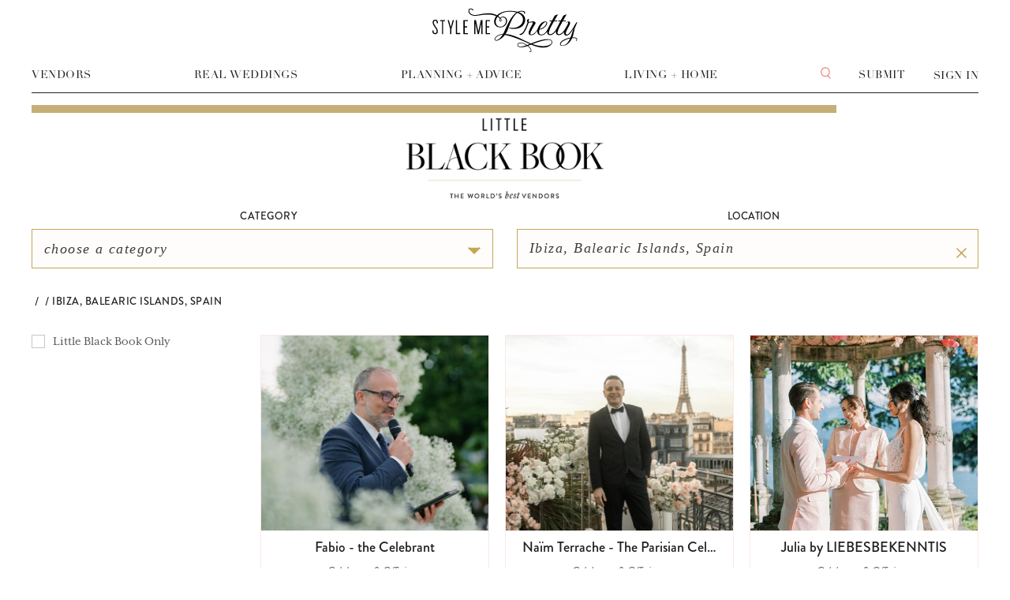

--- FILE ---
content_type: text/html; charset=utf-8
request_url: https://www.stylemepretty.com/vendor-guide/all-officiants/europe%2Fspain%2Fibiza-balearic-islands-spain
body_size: 11241
content:

          <!DOCTYPE html>
          <html lang="en">
            <head>
              <meta charSet="utf-8">
              <meta httpEquiv="X-UA-Compatible" content="IE=edge">
              <meta name="apple-mobile-web-app-capable" content="yes">
              <meta name="pinterest" content="nohover" />
              <meta name="google-site-verification" content="-c4ALESB0NnNfy8moshi9Vvc_ltFc1e1N3wHQ7bPvmM" />
              <meta name="google-site-verification" content="z2D7OfzJiXliJgc7B8SWP4pghutvccA_ZfOptkQZWPs" />
              <meta name="facebook-domain-verification" content="jqwwyy7ntg3dnar5n4z6j7ejc3vhno" />
              <meta name="google-adsense-account" content="ca-pub-2875546048111287">
              <!-- Google tag (gtag.js) -->
              <script async src="https://www.googletagmanager.com/gtag/js?id=G-Z9PG9F2ZQG"></script>
              <script>
                window.dataLayer = window.dataLayer || [];
                function gtag(){dataLayer.push(arguments);}
                gtag('js', new Date());

                gtag('config', 'G-Z9PG9F2ZQG');
              </script>
              <script>window.loadJs=function(e,o,n,t,i){var c,d=e.getElementsByTagName(o)[0];e.getElementById(n)||((c=e.createElement(o)).id=n,c.src=t,i&&(c.async="async"),d.parentNode.insertBefore(c,d))};</script>
              <link rel="shortcut icon" type="image/ico" href=//smp-assets.stylemepretty.com/images/favicon_32.png>
              <link rel="stylesheet" type="text/css" charset="UTF-8" href="https://cdnjs.cloudflare.com/ajax/libs/Swiper/6.8.4/swiper-bundle.min.css" />
              <title data-react-helmet="true">All Officiants Wedding Vendors in Ibiza, Balearic Islands, Spain | Style Me Pretty</title>
              <meta name="viewport" content="width=device-width, initial-scale=1, maximum-scale=1, user-scalable=0"/>
              <meta data-react-helmet="true" property="fb:app_id" content="174021895985194"/><meta data-react-helmet="true" name="description" content="All Officiants Wedding Vendors in Ibiza, Balearic Islands, Spain"/>
              
              <style>*,::after,::before,html{box-sizing:border-box}body,html{height:100%;-webkit-tap-highlight-color:transparent}html{font-size:100%;-ms-overflow-style:scrollbar}body{width:100%;margin:0;font-size:1rem;background-color:#fff;color:#555;-webkit-font-smoothing:antialiased;-moz-osx-font-smoothing:grayscale;font-family:-apple-system,BlinkMacSystemFont,"Helvetica Neue",Helvetica,Arial,sans-serif}h1,h2,h3,h4,h5,h6{margin:0;padding:0}</style>
              <link rel='stylesheet' type='text/css' href='//smp-assets.stylemepretty.com/assets/react_main-acfe1b43b6ccac119a52.css' />
              <script>!function(e,t,n,a,c,l,m,o,d,f,h,i){c[l]&&(d=e.createElement(t),d[n]=c[l],e[a]("head")[0].appendChild(d),e.documentElement.className+=" wf-cached"),function s(){for(d=e[a](t),f="",h=0;h<d.length;h++)i=d[h][n],i.match(m)&&(f+=i);f&&(c[l]="/**/"+f),setTimeout(s,o+=o)}()}(document,"style","innerHTML","getElementsByTagName",localStorage,"tk",/^@font|^.tk-/,100);</script>
              <script type="text/javascript">if (!window.AdButler){(function(){var s = document.createElement("script"); s.async = true; s.type = "text/javascript";s.src = "//servedbyadbutler.com/app.js";var n = document.getElementsByTagName("script")[0]; n.parentNode.insertBefore(s, n);}());}</script>
              <script>(function(d) { var config = { kitId: 'pwm2ltm', scriptTimeout: 3000, async: true }, h=d.documentElement,t=setTimeout(function(){h.className=h.className.replace(/wf-loading/g,"")+" wf-inactive";},config.scriptTimeout),tk=d.createElement("script"),f=false,s=d.getElementsByTagName("script")[0],a;h.className+=" wf-loading";tk.src='https://use.typekit.net/'+config.kitId+'.js';tk.async=true;tk.onload=tk.onreadystatechange=function(){a=this.readyState;if(f||a&&a!="complete"&&a!="loaded")return;f=true;clearTimeout(t);try{Typekit.load(config)}catch(e){}};s.parentNode.insertBefore(tk,s) })(document); </script>
              <script>!function(w,d){if(!w.rdt){var p=w.rdt=function(){p.sendEvent?p.sendEvent.apply(p,arguments):p.callQueue.push(arguments)};p.callQueue=[];var t=d.createElement("script");t.src="https://www.redditstatic.com/ads/pixel.js",t.async=!0;var s=d.getElementsByTagName("script")[0];s.parentNode.insertBefore(t,s)}}(window,document);rdt('init','a2_h2oh7t7z0jkn');rdt('track', 'PageVisit');</script>
              <script>!function(){var t="1747929121586x302469554758221800",e=new URLSearchParams(location.search),r="tracking_id="+t+"&url="+encodeURIComponent(location.href);document.referrer && (r += "&ref=" + encodeURIComponent(document.referrer));["utm_source","utm_medium","utm_campaign","utm_term","utm_content"].forEach(function(t){var n=e.get(t);n && (r += "&" + t + "=" + encodeURIComponent(n));});var n=new Image();n.src="https://track.trakkr.ai/pixel?" + r;n.style.display="none";document.body.appendChild(n);}()</script>
              <script src="https://storage.googleapis.com/trakkr-ai-client-scripts/trakkr-client.min.js" data-tracking-id="1747929121586x302469554758221800" defer></script>
              <script>!function(t,e){var o,n,p,r;e.__SV||(window.posthog=e,e._i=[],e.init=function(i,s,a){function g(t,e){var o=e.split(".");2==o.length&&(t=t[o[0]],e=o[1]),t[e]=function(){t.push([e].concat(Array.prototype.slice.call(arguments,0)))}}(p=t.createElement("script")).type="text/javascript",p.crossOrigin="anonymous",p.async=!0,p.src=s.api_host.replace(".i.posthog.com","-assets.i.posthog.com")+"/static/array.js",(r=t.getElementsByTagName("script")[0]).parentNode.insertBefore(p,r);var u=e;for(void 0!==a?u=e[a]=[]:a="posthog",u.people=u.people||[],u.toString=function(t){var e="posthog";return"posthog"!==a&&(e+="."+a),t||(e+=" (stub)"),e},u.people.toString=function(){return u.toString(1)+".people (stub)"},o="init Ce js Ls Te Fs Ds capture Ye calculateEventProperties Us register register_once register_for_session unregister unregister_for_session Ws getFeatureFlag getFeatureFlagPayload isFeatureEnabled reloadFeatureFlags updateEarlyAccessFeatureEnrollment getEarlyAccessFeatures on onFeatureFlags onSurveysLoaded onSessionId getSurveys getActiveMatchingSurveys renderSurvey canRenderSurvey canRenderSurveyAsync identify setPersonProperties group resetGroups setPersonPropertiesForFlags resetPersonPropertiesForFlags setGroupPropertiesForFlags resetGroupPropertiesForFlags reset get_distinct_id getGroups get_session_id get_session_replay_url alias set_config startSessionRecording stopSessionRecording sessionRecordingStarted captureException loadToolbar get_property getSessionProperty Bs zs createPersonProfile Hs Ms Gs opt_in_capturing opt_out_capturing has_opted_in_capturing has_opted_out_capturing get_explicit_consent_status is_capturing clear_opt_in_out_capturing Ns debug L qs getPageViewId captureTraceFeedback captureTraceMetric".split(" "),n=0;n<o.length;n++)g(u,o[n]);e._i.push([i,s,a])},e.__SV=1)}(document,window.posthog||[]);posthog.init('phc_3tE43WKLuIXtEIdKfkmECrgqeXZmvnrlBSAwlaz7s0V', {api_host: 'https://us.i.posthog.com',defaults: '2025-05-24',person_profiles: 'identified_only',})</script>
              </head>
            <body>
              <div id="root"></div>
              
              <script>window.INITIAL_STATE = {"browser":{"_responsiveState":true,"width":undefined,"height":undefined,"lessThan":{"mobile":false,"tablet":false,"desktop":false,"infinity":false},"greaterThan":{"mobile":false,"tablet":false,"desktop":false,"infinity":false},"mediaType":"infinity","orientation":null,"breakpoints":{"mobile":767,"tablet":1239,"desktop":1759,"infinity":Infinity}},"routing":{"getCurrentLocation":function getCurrentLocation() {
      return decodeQuery(history.getCurrentLocation());
    },"listenBefore":function listenBefore(hook) {
      return history.listenBefore(function (location, callback) {
        return (0, _runTransitionHook2.default)(hook, decodeQuery(location), callback);
      });
    },"listen":function listen(listener) {
      return history.listen(function (location) {
        return listener(decodeQuery(location));
      });
    },"transitionTo":function transitionTo(nextLocation) {
    if (currentLocation && (0, _LocationUtils.locationsAreEqual)(currentLocation, nextLocation) || pendingLocation && (0, _LocationUtils.locationsAreEqual)(pendingLocation, nextLocation)) return; // Nothing to do

    pendingLocation = nextLocation;

    confirmTransitionTo(nextLocation, function (ok) {
      if (pendingLocation !== nextLocation) return; // Transition was interrupted during confirmation

      pendingLocation = null;

      if (ok) {
        // Treat PUSH to same path like REPLACE to be consistent with browsers
        if (nextLocation.action === _Actions.PUSH) {
          var prevPath = (0, _PathUtils.createPath)(currentLocation);
          var nextPath = (0, _PathUtils.createPath)(nextLocation);

          if (nextPath === prevPath && (0, _LocationUtils.statesAreEqual)(currentLocation.state, nextLocation.state)) nextLocation.action = _Actions.REPLACE;
        }

        if (nextLocation.action === _Actions.POP) {
          updateLocation(nextLocation);
        } else if (nextLocation.action === _Actions.PUSH) {
          if (pushLocation(nextLocation) !== false) updateLocation(nextLocation);
        } else if (nextLocation.action === _Actions.REPLACE) {
          if (replaceLocation(nextLocation) !== false) updateLocation(nextLocation);
        }
      } else if (currentLocation && nextLocation.action === _Actions.POP) {
        var prevIndex = allKeys.indexOf(currentLocation.key);
        var nextIndex = allKeys.indexOf(nextLocation.key);

        if (prevIndex !== -1 && nextIndex !== -1) go(prevIndex - nextIndex); // Restore the URL
      }
    });
  },"push":function push(location) {
      return history.push(encodeQuery(location, location.query));
    },"replace":function replace(location) {
      return history.replace(encodeQuery(location, location.query));
    },"go":function go(n) {
    if (!n) return;

    if (!canGo(n)) {
      process.env.NODE_ENV !== 'production' ? (0, _warning2.default)(false, 'Cannot go(%s) there is not enough history', n) : void 0;

      return;
    }

    current += n;
    var currentLocation = getCurrentLocation();

    // Change action to POP
    history.transitionTo(_extends({}, currentLocation, { action: _Actions.POP }));
  },"goBack":function goBack() {
    return go(-1);
  },"goForward":function goForward() {
    return go(1);
  },"createKey":function createKey() {
    return Math.random().toString(36).substr(2, keyLength || 6);
  },"createPath":function createPath(location) {
      return history.createPath(encodeQuery(location, location.query));
    },"createHref":function createHref(location) {
      return history.createHref(encodeQuery(location, location.query));
    },"createLocation":function createLocation(location) {
      for (var _len = arguments.length, args = Array(_len > 1 ? _len - 1 : 0), _key = 1; _key < _len; _key++) {
        args[_key - 1] = arguments[_key];
      }

      var newLocation = history.createLocation.apply(history, [encodeQuery(location, location.query)].concat(args));

      if (location.query) newLocation.query = (0, _LocationUtils.createQuery)(location.query);

      return decodeQuery(newLocation);
    },"canGo":function canGo(n) {
    var index = current + n;
    return index >= 0 && index < entries.length;
  },"locationBeforeTransitions":{"pathname":"\u002Fvendor-guide\u002Fall-officiants\u002Feurope\u002Fspain\u002Fibiza-balearic-islands-spain","search":"","hash":"","state":undefined,"action":"POP","key":null,"query":{}}},"entities":{"vendorLocations":{"europe\u002Fspain\u002Fibiza-balearic-islands-spain":{"slug":"europe\u002Fspain\u002Fibiza-balearic-islands-spain","name":"Ibiza, Balearic Islands, Spain","lat":"38.906","lon":"1.421","rec_text":null,"created":null,"type":"subregion","radius":null,"dir_level":null,"abbrev":null,"img_url":null,"description":null,"region":null,"state_level_parent":"europe\u002Fspain","no_rotation":null,"region_description":null,"hover_description":null,"location_pricing_id":null,"price_type":"standard","is_autosuggest":"1","is_freeable":"1","is_enhanceable":"1","is_lbbable":"1","synonym_parent":null,"nav_exclude":"0","boundary_points":"39.042,1.081,38.696,1.213,38.908,1.600,39.138,1.872,39.192,1.419","pricing_exclude":"0","google_place_id":null,"google_place":null,"query_parent":"1","locality_long_name":null,"administrative_area_level_1_long_name":null,"administrative_area_level_2_long_name":null,"country_long_name":"Spain","parent_level":0,"parent_locations":["europe","europe\u002Fspain"],"children_locations":[]}},"vendorCategories":{"all-officiants":{"id":"96","parent_id":null,"slug":"all-officiants","name":"Celebrants & Officiants","image":"","description":null,"schema":"","productontology":"","category_pricing_id":null,"premium_price":"800","international_price":"675","standard_price":"800","is_primary":"0","plans":"[1,6]","perks":{"destination":"0","ships-anywhere":"0","locations":"1","social":"0","post":"0"}}},"listingsBySearch":{"{\"categories\":null,\"category\":\"all-officiants\",\"location\":\"europe\u002Fspain\u002Fibiza-balearic-islands-spain\"}":{"facetes":{"locations":undefined,"subCategories":{"elopement-officiant":3,"non-religious-ceremonies":3,"officiant":3,"vow-renewals":3,"civil-unions":2,"commitment-ceremonies":2,"interfaith-ceremonies":2},"categories":{"all-photographers":313,"all-event-planners":268,"all-stationery":249,"all-fashion":42,"all-cinematographers":39,"all-venues":31,"all-event-stylists":28,"all-entertainment":25,"beauty":20,"all-officiants":18,"all-gifts":14,"all-rentals-decor":11,"guest-accommodations":3,"food-drink":2},"settings":undefined,"capacity":undefined,"amenities":undefined,"price":undefined},"listings":{"hits":[{"vendorId":"573618","vendorSlug":"fabio-the-celebrant","title":"Fabio - the Celebrant","website":"http:\u002F\u002Fwww.fabiothecelebrant.com","image":"\u002Fuploads\u002Fportfolio\u002F573618\u002Fozuntrk.jpeg","category":{"slug":"all-officiants","name":"Celebrants & Officiants","children":[{"slug":"officiant","name":"Celebrants & Officiants"}],"location":{"slug":"europe","name":"Europe","parents":[]}},"ranking":97,"location":{"slug":"europe","name":"Europe","parents":[],"category":{"slug":"all-officiants","name":"Celebrants & Officiants","children":[{"slug":"officiant","name":"Celebrants & Officiants"}]}},"locationRanking":110,"categoryRanking":0,"typeRanking":0,"guideRanking":2,"locations":[{"slug":"europe","name":"Europe","parents":[]}],"categories":[{"slug":"all-officiants","name":"Celebrants & Officiants","children":[{"slug":"officiant","name":"Celebrants & Officiants"}]},{"slug":"all-officiants","name":"Celebrants & Officiants","children":[{"slug":"elopement-officiant","name":"Elopement"}]},{"slug":"all-officiants","name":"Celebrants & Officiants","children":[{"slug":"vow-renewals","name":"Vow Renewals"}]},{"slug":"all-officiants","name":"Celebrants & Officiants","children":[{"slug":"interfaith-ceremonies","name":"Interfaith Ceremonies"}]},{"slug":"all-officiants","name":"Celebrants & Officiants","children":[{"slug":"civil-unions","name":"Civil Unions"}]},{"slug":"all-officiants","name":"Celebrants & Officiants","children":[{"slug":"non-religious-ceremonies","name":"Non-religious Ceremonies"}]},{"slug":"all-officiants","name":"Celebrants & Officiants","children":[{"slug":"commitment-ceremonies","name":"Commitment Ceremonies"}]}],"isLbb":false,"primarySetting":null,"images":[],"objectID":"100015554","_highlightResult":{"title":{"value":"Fabio - the Celebrant","matchLevel":"none","matchedWords":[]}}},{"vendorId":"577742","vendorSlug":"nam-terrache","title":"Naïm Terrache - The Parisian Celebrant","website":"https:\u002F\u002Fwww.pariscelebrant.com\u002F","image":"\u002Fuploads\u002Fportfolio\u002F577742\u002Fhsgxc3h.jpg","category":{"slug":"all-officiants","name":"Celebrants & Officiants","children":[{"slug":"interfaith-ceremonies","name":"Interfaith Ceremonies"}],"location":{"slug":"europe","name":"Europe","parents":[]}},"ranking":91,"location":{"slug":"europe","name":"Europe","parents":[],"category":{"slug":"all-officiants","name":"Celebrants & Officiants","children":[{"slug":"interfaith-ceremonies","name":"Interfaith Ceremonies"}]}},"locationRanking":110,"categoryRanking":0,"typeRanking":0,"guideRanking":2,"locations":[{"slug":"europe\u002Ffrance","name":"France","parents":["europe"]},{"slug":"europe","name":"Europe","parents":[]}],"categories":[{"slug":"all-officiants","name":"Celebrants & Officiants","children":[{"slug":"officiant","name":"Celebrants & Officiants"}]},{"slug":"all-officiants","name":"Celebrants & Officiants","children":[{"slug":"elopement-officiant","name":"Elopement"}]},{"slug":"all-officiants","name":"Celebrants & Officiants","children":[{"slug":"vow-renewals","name":"Vow Renewals"}]},{"slug":"all-officiants","name":"Celebrants & Officiants","children":[{"slug":"interfaith-ceremonies","name":"Interfaith Ceremonies"}]},{"slug":"all-officiants","name":"Celebrants & Officiants","children":[{"slug":"commitment-ceremonies","name":"Commitment Ceremonies"}]},{"slug":"all-officiants","name":"Celebrants & Officiants","children":[{"slug":"non-religious-ceremonies","name":"Non-religious Ceremonies"}]}],"isLbb":false,"primarySetting":null,"images":[],"objectID":"100017987","_highlightResult":{"title":{"value":"Naïm Terrache - The Parisian Celebrant","matchLevel":"none","matchedWords":[]}}},{"vendorId":"578872","vendorSlug":"liebesbekenntnis","title":"Julia by LIEBESBEKENNTIS","website":"http:\u002F\u002Fwww.liebesbekenntnis.ch","image":"\u002Fuploads\u002Fportfolio\u002F578872\u002F32rmc0c.jpg","category":{"slug":"all-officiants","name":"Celebrants & Officiants","children":[{"slug":"officiant","name":"Celebrants & Officiants"}],"location":{"slug":"europe","name":"Europe","parents":[]}},"ranking":77,"location":{"slug":"europe","name":"Europe","parents":[],"category":{"slug":"all-officiants","name":"Celebrants & Officiants","children":[{"slug":"officiant","name":"Celebrants & Officiants"}]}},"locationRanking":110,"categoryRanking":0,"typeRanking":0,"guideRanking":2,"locations":[{"slug":"europe","name":"Europe","parents":[]}],"categories":[{"slug":"all-officiants","name":"Celebrants & Officiants","children":[{"slug":"officiant","name":"Celebrants & Officiants"}]},{"slug":"all-officiants","name":"Celebrants & Officiants","children":[{"slug":"elopement-officiant","name":"Elopement"}]},{"slug":"all-officiants","name":"Celebrants & Officiants","children":[{"slug":"vow-renewals","name":"Vow Renewals"}]},{"slug":"all-officiants","name":"Celebrants & Officiants","children":[{"slug":"non-religious-ceremonies","name":"Non-religious Ceremonies"}]},{"slug":"all-officiants","name":"Celebrants & Officiants","children":[{"slug":"civil-unions","name":"Civil Unions"}]}],"isLbb":false,"primarySetting":null,"images":[],"objectID":"100018583","_highlightResult":{"title":{"value":"Julia by LIEBESBEKENNTIS","matchLevel":"none","matchedWords":[]}}}],"nbHits":3,"page":0,"nbPages":1,"hitsPerPage":50,"facets":{"category.children.slug":{"elopement-officiant":3,"non-religious-ceremonies":3,"officiant":3,"vow-renewals":3,"civil-unions":2,"commitment-ceremonies":2,"interfaith-ceremonies":2}},"exhaustiveFacetsCount":false,"exhaustiveNbHits":true,"exhaustiveTypo":true,"exhaustive":{"facetsCount":false,"nbHits":true,"typo":true},"query":"","params":"page=0&hitsPerPage=50&query=&facets=%5B%22category.children.slug%22%5D&facetingAfterDistinct=false&facetFilters=%5B%5B%22location.slug%3Aeurope%2Fspain%2Fibiza-balearic-islands-spain%3Cscore%3D5%3E%22%2C%22location.slug%3Aeurope%2Fspain%3Cscore%3D4%3E%22%2C%22location.slug%3Aeurope%3Cscore%3D3%3E%22%2C%22location.slug%3Aships-everywhere%3Cscore%3D2%3E%22%2C%22location.slug%3Adestination%3Cscore%3D1%3E%22%5D%2C%22category.slug%3Aall-officiants%3Cscore%3D0%3E%22%5D&sumOrFiltersScores=false","index":"prod_vendor_listings","processingTimeMS":1,"processingTimingsMS":{"_request":{"roundTrip":3},"total":0},"serverTimeMS":3}}}},"queries":{"vendor\u002Fterms\u002F{\"category\":\"all-officiants\",\"location\":\"europe\u002Fspain\u002Fibiza-balearic-islands-spain\"}":{"url":"http:\u002F\u002Fwww.stylemepretty.com\u002Fapi\u002Fv2\u002Fsmpql?location=%5B%5B%22Location%22%2C%22getBySlug%22%5D%2C%5B%22europe%2Fspain%2Fibiza-balearic-islands-spain%22%2C%7B%22format%22%3A%22minimal%22%7D%5D%5D&category=%5B%5B%22Category%22%2C%22getBySlug%22%5D%2C%5B%22all-officiants%22%2C%7B%22format%22%3A%22minimal%22%7D%5D%5D","isFinished":true,"isPending":false,"networkHandler":{"abort":function abort() {
    return request.abort();
  },"execute":function execute(cb) {
    return request.end(function (err, response) {
      var resStatus = response && response.status || 0;
      var resBody = response && response.body || undefined;
      var resText = response && response.text || undefined;
      var resHeaders = response && response.header || undefined;

      cb(err, resStatus, resBody, resText, resHeaders);
    });
  },"instance":{"method":"GET","url":"https:\u002F\u002Fwww.stylemepretty.com\u002Fapi\u002Fv2\u002Fsmpql?location=%5B%5B%22Location%22%2C%22getBySlug%22%5D%2C%5B%22europe%2Fspain%2Fibiza-balearic-islands-spain%22%2C%7B%22format%22%3A%22minimal%22%7D%5D%5D&category=%5B%5B%22Category%22%2C%22getBySlug%22%5D%2C%5B%22all-officiants%22%2C%7B%22format%22%3A%22minimal%22%7D%5D%5D","data":null,"headers":{"user-agent":"node-superagent\u002F3.8.3","accept-encoding":"gzip, deflate"}}},"isMutation":true,"queryCount":1,"lastUpdated":1762878415623,"status":200,"headers":{"content-type":"application\u002Fjson","transfer-encoding":"chunked","connection":"close","date":"Tue, 11 Nov 2025 16:26:55 GMT","x-response-date":"Tuesday, 11-Nov-2025 16:26:55 GMT","content-encoding":"gzip","server":"nginx","access-control-allow-origin":"*","access-control-allow-headers":"origin, x-requested-with, content-type","access-control-allow-methods":"PUT, GET, POST, DELETE, OPTIONS","x-smp-proxy":"ip-10-0-1-64.ec2.internal","x-host":"www.stylemepretty.com","x-http-host":"www.stylemepretty.com","x-proxy-cache-status":"BYPASS","x-smp-upstream":"10.0.3.232:80","x-cache":"Miss from cloudfront","via":"1.1 9a7c700290cf80b3334e7dcd07bfe44a.cloudfront.net (CloudFront)","x-amz-cf-pop":"IAD55-P2","x-amz-cf-id":"PMQeAZ7KIIyi2jiIpcIWJWaPr6zrjMDM88KbeNN-oy-cK5q9ssIWVg=="}},"listings\u002F{\"categories\":null,\"category\":\"all-officiants\",\"location\":\"europe\u002Fspain\u002Fibiza-balearic-islands-spain\"}":{"url":"https:\u002F\u002FMI4MSOKC78-dsn.algolia.net\u002F1\u002Findexes\u002F*\u002Fqueries","isFinished":true,"isPending":false,"networkHandler":{"abort":function abort() {
    return request.abort();
  },"execute":function execute(cb) {
    return request.end(function (err, response) {
      var resStatus = response && response.status || 0;
      var resBody = response && response.body || undefined;
      var resText = response && response.text || undefined;
      var resHeaders = response && response.header || undefined;

      cb(err, resStatus, resBody, resText, resHeaders);
    });
  },"instance":{"method":"POST","url":"https:\u002F\u002FMI4MSOKC78-dsn.algolia.net\u002F1\u002Findexes\u002F*\u002Fqueries","data":"{\"requests\":[{\"indexName\":\"prod_vendor_listings\",\"params\":\"hitsPerPage=0&query=%22%22&facets=%5B%22location.slug%22%5D&facetingAfterDistinct=false&facetFilters=%5B%22location.parents%3Aeurope%2Fspain%22%2C%22category.slug%3Aall-officiants%22%5D\"},{\"indexName\":\"prod_vendor_listings\",\"params\":\"hitsPerPage=0&query=%22%22&facets=%5B%22category.slug%22%5D&facetingAfterDistinct=false&facetFilters=%5B%5B%22location.slug%3Aeurope%2Fspain%2Fibiza-balearic-islands-spain%22%2C%22location.slug%3Aeurope%2Fspain%22%2C%22location.slug%3Aeurope%22%2C%22location.slug%3Aships-everywhere%22%2C%22location.slug%3Adestination%22%5D%5D\"},{\"indexName\":\"prod_vendor_listings\",\"params\":\"page=0&hitsPerPage=50&query=&facets=%5B%22category.children.slug%22%5D&facetingAfterDistinct=false&facetFilters=%5B%5B%22location.slug%3Aeurope%2Fspain%2Fibiza-balearic-islands-spain%3Cscore%3D5%3E%22%2C%22location.slug%3Aeurope%2Fspain%3Cscore%3D4%3E%22%2C%22location.slug%3Aeurope%3Cscore%3D3%3E%22%2C%22location.slug%3Aships-everywhere%3Cscore%3D2%3E%22%2C%22location.slug%3Adestination%3Cscore%3D1%3E%22%5D%2C%22category.slug%3Aall-officiants%3Cscore%3D0%3E%22%5D&sumOrFiltersScores=false\"}],\"strategy\":\"none\"}","headers":{"user-agent":"node-superagent\u002F3.8.3","content-type":"application\u002Fx-www-form-urlencoded","x-algolia-api-key":"20dc1cdfee4ce4a4573f2a648ea97d79","x-algolia-application-id":"MI4MSOKC78"}}},"isMutation":false,"queryCount":1,"lastUpdated":1762878415668,"status":200,"headers":{"server":"nginx","date":"Tue, 11 Nov 2025 16:26:55 GMT","content-type":"application\u002Fjson; charset=UTF-8","transfer-encoding":"chunked","connection":"close","x-alg-pt":"1","accept-encoding":"deflate, gzip","cache-control":"no-store","access-control-allow-origin":"*","timing-allow-origin":"*","x-content-type-options":"nosniff","strict-transport-security":"max-age=31536000; includeSubDomains; preload","content-disposition":"inline; filename=a.txt","content-encoding":"gzip"}}},"errors":{},"sourceRequest":{"protocol":"http","url":"\u002Fvendor-guide\u002Fall-officiants\u002Feurope\u002Fspain\u002Fibiza-balearic-islands-spain","host":"www.stylemepretty.com","userAgent":"Mozilla\u002F5.0 (Macintosh; Intel Mac OS X 10_15_7) AppleWebKit\u002F537.36 (KHTML, like Gecko) Chrome\u002F131.0.0.0 Safari\u002F537.36; ClaudeBot\u002F1.0; +claudebot@anthropic.com)","token":null,"pathname":"undefined"},"user":{"data":{},"session":"_eI0polIku2nkZDuCTTcWmhvALN7eUCr","lastFetched":null,"isLoading":false,"error":null},"search":{"data":{},"popular":[],"query":"","type":"","isLoading":false,"isSearching":false,"error":null,"searchLocations":[],"searchType":"","blog":"","location":"","page":1,"locations":[],"profiles":[],"isFiltering":false},"newsletter":{"isLoading":false,"dateRegistered":null,"email":null},"lbbapply":{"isLoading":false,"applyTimestamp":null,"body":null,"errors":null},"lbbinfo":{"isLoading":false,"applyTimestamp":null,"body":null,"errors":null},"lbbprofile":{"isLoading":false,"isSubmitting":false,"error":false,"profile":{},"galleries":[],"locations":[],"categories":[],"gallery":{},"creatingGallery":false,"galleryEditData":{},"galleryImages":[],"submissionOptions":[],"searchVendors":[],"credits":[],"testimonials":[],"testimonial":{},"isSaving":false,"users":[]},"venueapply":{"isLoading":false,"applyTimestamp":null,"body":null,"errors":null},"bridebookSubmit":{"isLoading":false,"applyTimestamp":null,"body":null,"errors":null},"app":{"isNavigationVisible":true,"isMenuOpen":false,"socialNavbar":{"isVisible":false,"title":"","url":"","description":"","image":""},"currentPageKey":"\u002Fvendor-guide\u002Fall-officiants\u002Feurope\u002Fspain\u002Fibiza-balearic-islands-spain","currentQueryKey":null,"page":{"vendors":{}},"config":{"isLoading":false,"error":null,"data":{"landingPages":["\u002Fcategory\u002Fwedding-style","\u002Fcategory\u002Freal-weddings","\u002Fcategory\u002Fwedding-resources","\u002Fcategory\u002Fwedding-fashion","\u002Fcategory\u002Fwedding-flowers","\u002Fcategory\u002Fdiy-projects","\u002Fcategory\u002Fcommunity","\u002Flocation\u002Fmaui","\u002Flocation\u002Fbahamas","\u002Flocation\u002Fnew-orleans","\u002Flocation\u002Fflorida","\u002Flocation\u002Fhawaii","\u002Flocation\u002Fchicago","\u002Flocation\u002Flos-angeles","\u002Flocation\u002Fsan-francisco","\u002Flocation\u002Fmexico","\u002Flocation\u002Flondon","\u002Flocation\u002Fmaryland","\u002Flocation\u002Fnew-zealand","\u002Flocation\u002Fscotland","\u002Flocation\u002Fsan-diego","\u002Flocation\u002Fnew-hampshire","\u002Flocation\u002Fgeorgia","\u002Flocation\u002Fbali","\u002Flocation\u002Fnorth-carolina","\u002Flocation\u002Fcanada","\u002Flocation\u002Fkentucky","\u002Flocation\u002Fsouth-carolina","\u002Flocation\u002Fsydney","\u002Flocation\u002Faustralia","\u002Flocation\u002Farizona","\u002Flocation\u002Fcolorado","\u002Flocation\u002Fconnecticut","\u002Flocation\u002Fmarthas-vineyard","\u002Flocation\u002Fvirginia","\u002Flocation\u002Fsanta-barbara","\u002Flocation\u002Frhode-island","\u002Flocation\u002Fbritish-columbia","\u002Flocation\u002Fengland","\u002Flocation\u002Fmanhattan","\u002Flocation\u002Fgreece","\u002Flocation\u002Fiowa","\u002Flocation\u002Foregon","\u002Flocation\u002Flong-island","\u002Flocation\u002Fvermont","\u002Flocation\u002Fbrooklyn","\u002Flocation\u002Fmoorea","\u002Flocation\u002Fnew-mexico","\u002Flocation\u002Fpennsylvania","\u002Flocation\u002Falabama","\u002Flocation\u002Fillinois","\u002Flocation\u002Fmichigan","\u002Flocation\u002Fohio","\u002Flocation\u002Fspain","\u002Flocation\u002Fpuerto-rico","\u002Flocation\u002Fwashington","\u002Flocation\u002Futah","\u002Flocation\u002Ffrance","\u002Flocation\u002Fphilippines","\u002Flocation\u002Ftuscany","\u002Flocation\u002Findiana","\u002Flocation\u002Ftennessee","\u002Flocation\u002Foahu","\u002Flocation\u002Fchina","\u002Flocation\u002Fnew-england","\u002Flocation\u002Flouisiana","\u002Flocation\u002Fnew-york-city","\u002Flocation\u002Fmissouri","\u002Flocation\u002Fkansas","\u002Flocation\u002Fdominican-republic","\u002Flocation\u002Fcaribbean","\u002Flocation\u002Fnew-jersey","\u002Ftag\u002Fdestination-weddings-and-honeymoons","\u002Flocation\u002Fcolombia","\u002Flocation\u002Fidaho","\u002Flocation\u002Fmaine","\u002Flocation\u002Fminnesota","\u002Flocation\u002Fontario","\u002Flocation\u002Fnorthern-california","\u002Flocation\u002Fwyoming","\u002Flocation\u002Fwest-virginia","\u002Flocation\u002Findonesia","\u002Flocation\u002Fthe-hamptons","\u002Flocation\u002Fnevada","\u002Flocation\u002Fyucatan-peninsula","\u002Flocation\u002Fwaiheke-island","\u002Flocation\u002Fvancouver","\u002Flocation\u002Foklahoma","\u002Flocation\u002Fturks-and-caicos-islands","\u002Flocation\u002Feurope","\u002Flocation\u002Fwisconsin","\u002Flocation\u002Fcosta-rica","\u002Flocation\u002Fflorida-keys","\u002Flocation\u002Fsweden","\u002Flocation\u002Falberta","\u002Flocation\u002Fsouth-africa","\u002Flocation\u002Fquebec","\u002Flocation\u002Ftopanga-canyon","\u002Flocation\u002Fjamaica","\u002Flocation\u002Fmontana","\u002Flocation\u002Funited-kingdom","\u002Flocation\u002Ficeland","\u002Flocation\u002Farkansas","\u002Flocation\u002Fswitzerland","\u002Flocation\u002Fbrazil","\u002Flocation\u002Fdelaware","\u002Ftag\u002Fmid-atlantic","\u002Flocation\u002Fguatemala","\u002Flocation\u002Fbaja","\u002Flocation\u002Fdenmark","\u002Fblog\u002Fdestination-weddings","\u002Flocation\u002Fmississippi","\u002Flocation\u002Fitaly","\u002Flocation\u002Fmorocco","\u002Flocation\u002Fnebraska","\u002Flocation\u002Fireland","\u002Flocation\u002Fcentral-florida","\u002Flocation\u002Fcalifornia","\u002Flocation\u002Ftexas","\u002Flocation\u002Fnew-york","\u002Flocation\u002Fsouth-america","\u002Flocation\u002Fqueens","\u002Flocation\u002Fnetherlands","\u002Flocation\u002Fmassachusetts","\u002Flocation\u002Fthailand","\u002Flocation\u002Fmanitoba","\u002Flocation\u002Fbordeaux","\u002Flocation\u002Fgermany","\u002Flocation\u002Fnorth-dakota","\u002Flocation\u002Ffrench-polynesia","\u002Flocation\u002Fportugal","\u002Flocation\u002Funited-states-virgin-islands","\u002Flocation\u002Ftaiwan","\u002Flocation\u002Faustria","\u002Flocation\u002Faustralian-capital-territory","\u002Flocation\u002Fnorth-america","\u002Flocation\u002Funited-states","\u002Flocation\u002Fcentral-america","\u002Flocation\u002Fafrica","\u002Flocation\u002Faustralia-south-pacific","\u002Flocation\u002Fasia","\u002Flocation\u002Fqueensland-au","\u002Flocation\u002Fvictoria-au","\u002Flocation\u002Fwestern-australia-au","\u002Flocation\u002Fnew-south-wales-au","\u002Flocation\u002Ftasmania-au","\u002Flocation\u002Fsouth-australia-au","\u002Flocation\u002Fczech-republic","\u002Flocation\u002Fcroatia","\u002Fliving","\u002Ftag\u002Fdiy-2","\u002Fliving\u002Fcategory\u002Fdiy","\u002Flocation\u002Fsyracuse","\u002Ftag\u002Fsouthwest","\u002Ftag\u002Fmidwest","\u002Fliving\u002Fcategory\u002Frecipes","\u002Flocation\u002Ffinland","\u002Fliving\u002Fcategory\u002Ffashion-beauty","\u002Fliving\u002Ftag\u002Fentertaining","\u002Fliving\u002Ftag\u002Finterior-design","\u002Fliving\u002Fcategory\u002Fhome","\u002F","\u002Fblog\u002Fsoutheast-weddings","\u002Flocation\u002Fchatham-new-york","\u002Flocation\u002Fbelgium","\u002Fblog\u002Fmidwest-weddings","\u002Fblog\u002Fnew-england-weddings","\u002Fblog\u002Fsouthwest-weddings","\u002Fblog\u002Fnorthwest-weddings","\u002Fblog\u002Fmid-atlantic-weddings","\u002Fblog\u002Ftri-state-weddings","\u002Flocation\u002Fslovakia","\u002Flocation\u002Frussia","\u002Fcategory\u002Fseasonal-wedding-trend","\u002Flocation\u002Fmonmouth-hills","\u002Flocation\u002Fwestern-asia","\u002Flocation\u002Funited-arab-emirates","\u002Flocation\u002Fstevensville-maryland","\u002Flocation\u002Fsicily","\u002Flocation\u002Famalfi-coast","\u002Flocation\u002Fargentina","\u002Flocation\u002Fwalton-county-florida","\u002Flocation\u002Fnepal","\u002Fcategory\u002Fweddings-101","\u002Flocation\u002Fcuba-south-america","\u002Flocation\u002Fnorthumberland","\u002Ftag\u002Ftri-state","\u002Ftag\u002Fnew-england","\u002Flocation\u002Fmontenegro","\u002Flocation\u002Fwales","\u002Fliving\u002Ftag\u002Flifestyle-collective","\u002Flocation\u002Fwest-indies","\u002Ftag\u002Fnew-england-weddings","\u002Fliving\u002Ftag\u002Fchildren-family","\u002Flocation\u002Fterni","\u002Fblog\u002Fvenues","\u002Fblog\u002Flbb-industry-blog","\u002Fcategory\u002Fplanning-weddings-101","\u002Fseason","\u002Fstyle","\u002Fsetting","\u002Fregion","\u002Fcolor","\u002Fflower"]}},"hash":[]},"scroll":{"body":{"x":0,"y":0}},"collection":{"slide":null,"resize":null,"ad":null,"slides":[],"source":"","navigation":[],"isLoading":true,"isFullScreen":false,"isViewing":false},"favorites":{"data":[],"lastFetched":null,"isLoading":false,"error":null,"favorite":{"error":null,"lastFetched":null,"isLoading":false}},"session":{"id":null},"checkout":{"isLoading":false,"error":false,"notifyType":null,"packages":[],"perks":[],"locations":[],"categories":[],"testimonials":[],"carts":[],"paymentMethodChanged":false,"paymentSuccess":false,"serviceNumber":{"locationsNumber":0,"categoriesNumber":0,"subCategoriesNumber":0},"serviceLocations":[],"serviceCategories":[],"vendorLocations":[],"vendorCategories":{},"category":{},"vendor":{},"limitAddon":2,"showCart":true,"destinationAllowed":false,"facebookInfo":{},"session":{}},"vendor":{"isLoading":false,"isSubmitting":false,"error":false,"detail":{},"galleries":[],"posts":[],"associated_vendors":[],"vendor":{},"usedGallery":false,"videos":[],"profile":{},"features":[]},"portfolio":{"isLoading":false,"data":{},"error":null},"profilegalleries":{"isLoading":false,"error":false,"vendor":{},"gallery":{},"galleries":[],"creditType":"","creditName":"","creditUrl":"","users":[],"tempCover":false,"imageSort":false,"uploadCount":0,"isLbb":false,"hasProfile":false,"isActiveProfile":false},"vendorsworkedwith":{"isLoading":false,"error":false,"vendor":{},"associatedVendors":[],"users":[]},"basicinfo":{"isLoading":false,"isSaving":false,"error":false,"vendor":{},"users":[],"categories":[],"image":false},"listings":{"isLoading":false,"isSaving":false,"isSaveable":false,"hasProfile":false,"isActiveProfile":false,"isLbb":false,"error":false,"vendor":{},"locations":[],"location":"","additionalLocations":[],"services":[],"categories":[],"settings":[],"price":[],"amenities":[],"capacity":[],"users":[]},"socialmedia":{"isLoading":false,"isSaving":false,"isSaveable":false,"isLbb":false,"error":false,"vendor":{},"instagramImages":[],"users":[]},"videos":{"isLoading":false,"isSaving":false,"isEditing":false,"error":false,"vendor":{},"videos":[],"video":{},"users":[],"isLbb":false,"hasProfile":false,"isActiveProfile":false},"membership":{"isLoading":false,"vendor":{},"users":[],"hasProfile":false,"isActiveProfile":false,"isLbb":false,"joinDate":null,"expiresOn":null,"error":false,"plan":null,"free":false,"noRenew":false,"billingPortal":null},"billing":{"isLoading":false,"customerPortal":{},"users":[]},"shop":{"isLoading":false,"error":false,"images":[]},"awards":{"isLoading":false,"submissions":{},"error":false,"updated":false}};
                  window.clientFromEU = false;
              </script>

              <script type="text/javascript" async defer src="//assets.pinterest.com/js/pinit.js"></script>
              <script>
                window.__PROD__ = true;

                (function () {
                  if ( typeof window.CustomEvent === "function" ) return false;

                  function CustomEvent ( event, params ) {
                    params = params || { bubbles: false, cancelable: false, detail: undefined };
                    var evt = document.createEvent( 'CustomEvent' );
                    evt.initCustomEvent( event, params.bubbles, params.cancelable, params.detail );
                    return evt;
                  }

                  CustomEvent.prototype = window.Event.prototype;

                  window.CustomEvent = CustomEvent;
                })();

                function boot() {
                  window.loadJs(document, 'script', 'google-analytics-js-sdk', 'https://www.google-analytics.com/analytics.js', false);

                    window.ga=window.ga||function(){(ga.q=ga.q||[]).push(arguments)};ga.l=+new Date;
                    ga('create', 'UA-118340839-2', 'auto');

                    if (window.LogRocket) {
                      LogRocket.init('style-me-pretty/blog-redsign', {
                        shouldShowReportingButton: true,
                        release: '0.5.3',
                        console: {
                          isEnabled: {
                            log: false,
                            debug: false,
                            indeo: false,
                            warn: false,
                            error: true
                          }
                        }
                      })
                    }

                    window.fbAsyncInit = function() {
                      FB.init({
                        appId: 174021895985194,
                        xfbml: true,
                        version: 'v2.3'
                      });
                    };

                    (function(d, s, id){
                      var js, fjs = d.getElementsByTagName(s)[0];
                      if (d.getElementById(id)) {return;}
                      js = d.createElement(s); js.id = id;
                      js.src = "//connect.facebook.net/en_US/sdk.js";
                      js.setAttribute('defer', 'defer');
                      fjs.parentNode.insertBefore(js, fjs);
                    }(document, 'script', 'facebook-jssdk'));

                    !function(f,b,e,v,n,t,s){if(f.fbq)return;n=f.fbq=function(){n.callMethod?
                    n.callMethod.apply(n,arguments):n.queue.push(arguments)};if(!f._fbq)f._fbq=n;
                    n.push=n;n.loaded=!0;n.version='2.0';n.queue=[];t=b.createElement(e);t.async=!0;
                    t.src=v;s=b.getElementsByTagName(e)[0];s.parentNode.insertBefore(t,s)}(window,
                    document,'script','https://connect.facebook.net/en_US/fbevents.js');

                    window.fbq('init', '411619999466240');

                    !function(e){if(!window.pintrk){window.pintrk = function () {
                      window.pintrk.queue.push(Array.prototype.slice.call(arguments))};var
                        n=window.pintrk;n.queue=[],n.version="3.0";var
                        t=document.createElement("script");t.async=!0,t.src=e;var
                        r=document.getElementsByTagName("script")[0];
                        r.parentNode.insertBefore(t,r)}}("https://s.pinimg.com/ct/core.js");
                    pintrk('load', '2613076891148');
                    pintrk('page');
                }

                boot();
              </script>
              <script defer src='//maps.googleapis.com/maps/api/js?v=3.exp&key=AIzaSyAPcTltMrOcAF4j8PgpRkzB_xr4f_mhWSo&libraries=places,geometry,drawing&language=en'></script>
              <script src="//smp-assets.stylemepretty.com/assets/react_vendor_acfe1b43b6ccac119a52.js"></script>
              <script async src="//smp-assets.stylemepretty.com/assets/react_main_701525e5932fad8ed113.js" ></script>
            </body>
          </html>
        